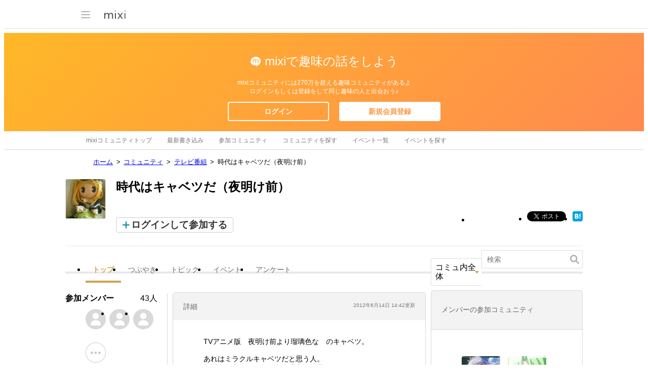

--- FILE ---
content_type: text/html; charset=utf-8
request_url: https://www.google.com/recaptcha/api2/aframe
body_size: 268
content:
<!DOCTYPE HTML><html><head><meta http-equiv="content-type" content="text/html; charset=UTF-8"></head><body><script nonce="bOewpB1KSTJrADVbYugGLQ">/** Anti-fraud and anti-abuse applications only. See google.com/recaptcha */ try{var clients={'sodar':'https://pagead2.googlesyndication.com/pagead/sodar?'};window.addEventListener("message",function(a){try{if(a.source===window.parent){var b=JSON.parse(a.data);var c=clients[b['id']];if(c){var d=document.createElement('img');d.src=c+b['params']+'&rc='+(localStorage.getItem("rc::a")?sessionStorage.getItem("rc::b"):"");window.document.body.appendChild(d);sessionStorage.setItem("rc::e",parseInt(sessionStorage.getItem("rc::e")||0)+1);localStorage.setItem("rc::h",'1768834679169');}}}catch(b){}});window.parent.postMessage("_grecaptcha_ready", "*");}catch(b){}</script></body></html>

--- FILE ---
content_type: application/javascript; charset=utf-8
request_url: https://fundingchoicesmessages.google.com/f/AGSKWxXzwg4Ds6edyDiy7qTQlrq7vWFZxBgxV46UiC6Ba6P5jHwJJGlEt6JaYoYwe4Gc2rdXo9411AVPt5SoYpkBxsUe6a48Zv7aRQqHwg8MsK_D48BusCj9NGISuEnIVzGT0Xq39iAX4bcHi4dPcfo3cCvol9dRHlhvQFab4kM-zHMoxDeNEoEYs0qfWG6A/_?adversion==300x250&/ad-image./oas/iframe./div-ads.
body_size: -1291
content:
window['7f337d16-d77c-45b9-99f7-1870b9d32765'] = true;